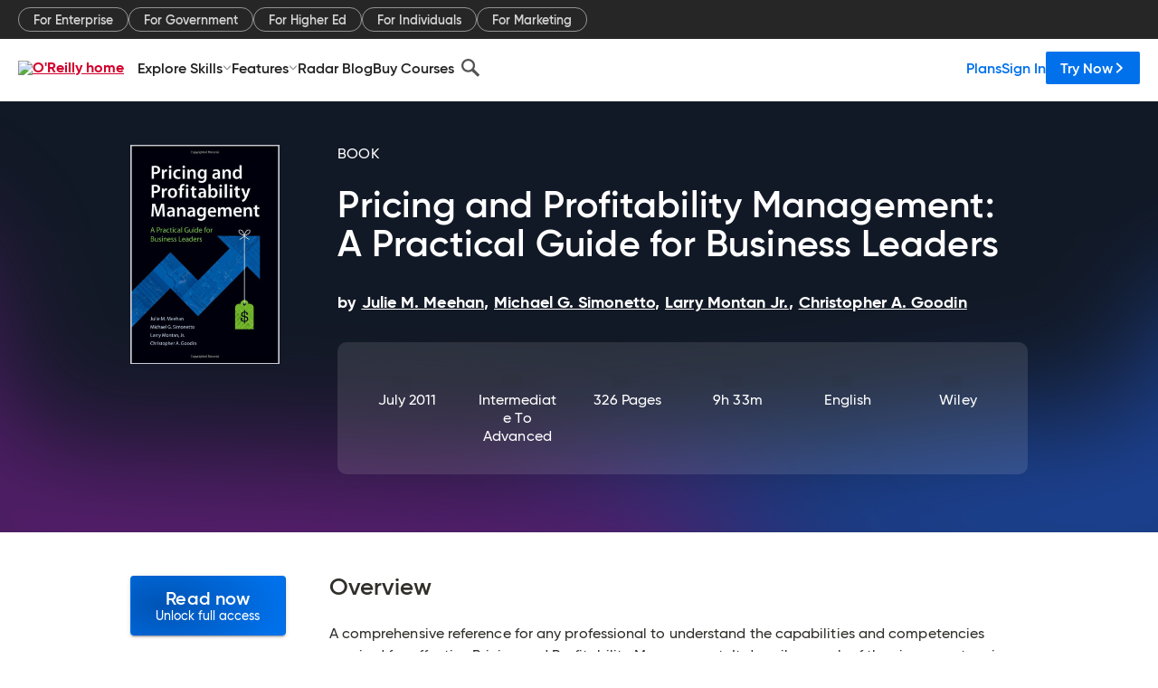

--- FILE ---
content_type: text/plain
request_url: https://c.6sc.co/?m=1
body_size: 2
content:
6suuid=062b3417abc40000147b6b6900020000bdd54000